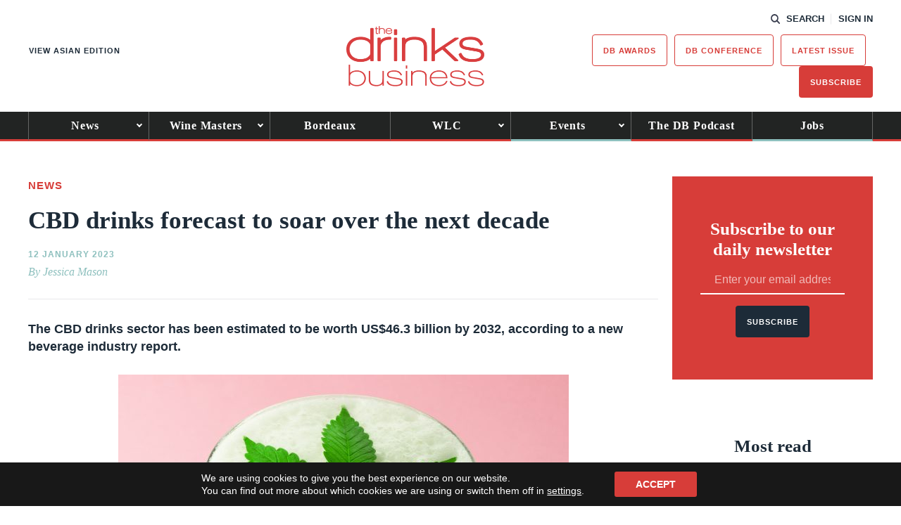

--- FILE ---
content_type: text/html; charset=utf-8
request_url: https://www.google.com/recaptcha/api2/anchor?ar=1&k=6LcNl5UaAAAAAE6465lItaDND0DDdoH5EmxPw6EK&co=aHR0cHM6Ly93d3cudGhlZHJpbmtzYnVzaW5lc3MuY29tOjQ0Mw..&hl=en&v=PoyoqOPhxBO7pBk68S4YbpHZ&size=normal&anchor-ms=20000&execute-ms=30000&cb=x88whslbpxcz
body_size: 49654
content:
<!DOCTYPE HTML><html dir="ltr" lang="en"><head><meta http-equiv="Content-Type" content="text/html; charset=UTF-8">
<meta http-equiv="X-UA-Compatible" content="IE=edge">
<title>reCAPTCHA</title>
<style type="text/css">
/* cyrillic-ext */
@font-face {
  font-family: 'Roboto';
  font-style: normal;
  font-weight: 400;
  font-stretch: 100%;
  src: url(//fonts.gstatic.com/s/roboto/v48/KFO7CnqEu92Fr1ME7kSn66aGLdTylUAMa3GUBHMdazTgWw.woff2) format('woff2');
  unicode-range: U+0460-052F, U+1C80-1C8A, U+20B4, U+2DE0-2DFF, U+A640-A69F, U+FE2E-FE2F;
}
/* cyrillic */
@font-face {
  font-family: 'Roboto';
  font-style: normal;
  font-weight: 400;
  font-stretch: 100%;
  src: url(//fonts.gstatic.com/s/roboto/v48/KFO7CnqEu92Fr1ME7kSn66aGLdTylUAMa3iUBHMdazTgWw.woff2) format('woff2');
  unicode-range: U+0301, U+0400-045F, U+0490-0491, U+04B0-04B1, U+2116;
}
/* greek-ext */
@font-face {
  font-family: 'Roboto';
  font-style: normal;
  font-weight: 400;
  font-stretch: 100%;
  src: url(//fonts.gstatic.com/s/roboto/v48/KFO7CnqEu92Fr1ME7kSn66aGLdTylUAMa3CUBHMdazTgWw.woff2) format('woff2');
  unicode-range: U+1F00-1FFF;
}
/* greek */
@font-face {
  font-family: 'Roboto';
  font-style: normal;
  font-weight: 400;
  font-stretch: 100%;
  src: url(//fonts.gstatic.com/s/roboto/v48/KFO7CnqEu92Fr1ME7kSn66aGLdTylUAMa3-UBHMdazTgWw.woff2) format('woff2');
  unicode-range: U+0370-0377, U+037A-037F, U+0384-038A, U+038C, U+038E-03A1, U+03A3-03FF;
}
/* math */
@font-face {
  font-family: 'Roboto';
  font-style: normal;
  font-weight: 400;
  font-stretch: 100%;
  src: url(//fonts.gstatic.com/s/roboto/v48/KFO7CnqEu92Fr1ME7kSn66aGLdTylUAMawCUBHMdazTgWw.woff2) format('woff2');
  unicode-range: U+0302-0303, U+0305, U+0307-0308, U+0310, U+0312, U+0315, U+031A, U+0326-0327, U+032C, U+032F-0330, U+0332-0333, U+0338, U+033A, U+0346, U+034D, U+0391-03A1, U+03A3-03A9, U+03B1-03C9, U+03D1, U+03D5-03D6, U+03F0-03F1, U+03F4-03F5, U+2016-2017, U+2034-2038, U+203C, U+2040, U+2043, U+2047, U+2050, U+2057, U+205F, U+2070-2071, U+2074-208E, U+2090-209C, U+20D0-20DC, U+20E1, U+20E5-20EF, U+2100-2112, U+2114-2115, U+2117-2121, U+2123-214F, U+2190, U+2192, U+2194-21AE, U+21B0-21E5, U+21F1-21F2, U+21F4-2211, U+2213-2214, U+2216-22FF, U+2308-230B, U+2310, U+2319, U+231C-2321, U+2336-237A, U+237C, U+2395, U+239B-23B7, U+23D0, U+23DC-23E1, U+2474-2475, U+25AF, U+25B3, U+25B7, U+25BD, U+25C1, U+25CA, U+25CC, U+25FB, U+266D-266F, U+27C0-27FF, U+2900-2AFF, U+2B0E-2B11, U+2B30-2B4C, U+2BFE, U+3030, U+FF5B, U+FF5D, U+1D400-1D7FF, U+1EE00-1EEFF;
}
/* symbols */
@font-face {
  font-family: 'Roboto';
  font-style: normal;
  font-weight: 400;
  font-stretch: 100%;
  src: url(//fonts.gstatic.com/s/roboto/v48/KFO7CnqEu92Fr1ME7kSn66aGLdTylUAMaxKUBHMdazTgWw.woff2) format('woff2');
  unicode-range: U+0001-000C, U+000E-001F, U+007F-009F, U+20DD-20E0, U+20E2-20E4, U+2150-218F, U+2190, U+2192, U+2194-2199, U+21AF, U+21E6-21F0, U+21F3, U+2218-2219, U+2299, U+22C4-22C6, U+2300-243F, U+2440-244A, U+2460-24FF, U+25A0-27BF, U+2800-28FF, U+2921-2922, U+2981, U+29BF, U+29EB, U+2B00-2BFF, U+4DC0-4DFF, U+FFF9-FFFB, U+10140-1018E, U+10190-1019C, U+101A0, U+101D0-101FD, U+102E0-102FB, U+10E60-10E7E, U+1D2C0-1D2D3, U+1D2E0-1D37F, U+1F000-1F0FF, U+1F100-1F1AD, U+1F1E6-1F1FF, U+1F30D-1F30F, U+1F315, U+1F31C, U+1F31E, U+1F320-1F32C, U+1F336, U+1F378, U+1F37D, U+1F382, U+1F393-1F39F, U+1F3A7-1F3A8, U+1F3AC-1F3AF, U+1F3C2, U+1F3C4-1F3C6, U+1F3CA-1F3CE, U+1F3D4-1F3E0, U+1F3ED, U+1F3F1-1F3F3, U+1F3F5-1F3F7, U+1F408, U+1F415, U+1F41F, U+1F426, U+1F43F, U+1F441-1F442, U+1F444, U+1F446-1F449, U+1F44C-1F44E, U+1F453, U+1F46A, U+1F47D, U+1F4A3, U+1F4B0, U+1F4B3, U+1F4B9, U+1F4BB, U+1F4BF, U+1F4C8-1F4CB, U+1F4D6, U+1F4DA, U+1F4DF, U+1F4E3-1F4E6, U+1F4EA-1F4ED, U+1F4F7, U+1F4F9-1F4FB, U+1F4FD-1F4FE, U+1F503, U+1F507-1F50B, U+1F50D, U+1F512-1F513, U+1F53E-1F54A, U+1F54F-1F5FA, U+1F610, U+1F650-1F67F, U+1F687, U+1F68D, U+1F691, U+1F694, U+1F698, U+1F6AD, U+1F6B2, U+1F6B9-1F6BA, U+1F6BC, U+1F6C6-1F6CF, U+1F6D3-1F6D7, U+1F6E0-1F6EA, U+1F6F0-1F6F3, U+1F6F7-1F6FC, U+1F700-1F7FF, U+1F800-1F80B, U+1F810-1F847, U+1F850-1F859, U+1F860-1F887, U+1F890-1F8AD, U+1F8B0-1F8BB, U+1F8C0-1F8C1, U+1F900-1F90B, U+1F93B, U+1F946, U+1F984, U+1F996, U+1F9E9, U+1FA00-1FA6F, U+1FA70-1FA7C, U+1FA80-1FA89, U+1FA8F-1FAC6, U+1FACE-1FADC, U+1FADF-1FAE9, U+1FAF0-1FAF8, U+1FB00-1FBFF;
}
/* vietnamese */
@font-face {
  font-family: 'Roboto';
  font-style: normal;
  font-weight: 400;
  font-stretch: 100%;
  src: url(//fonts.gstatic.com/s/roboto/v48/KFO7CnqEu92Fr1ME7kSn66aGLdTylUAMa3OUBHMdazTgWw.woff2) format('woff2');
  unicode-range: U+0102-0103, U+0110-0111, U+0128-0129, U+0168-0169, U+01A0-01A1, U+01AF-01B0, U+0300-0301, U+0303-0304, U+0308-0309, U+0323, U+0329, U+1EA0-1EF9, U+20AB;
}
/* latin-ext */
@font-face {
  font-family: 'Roboto';
  font-style: normal;
  font-weight: 400;
  font-stretch: 100%;
  src: url(//fonts.gstatic.com/s/roboto/v48/KFO7CnqEu92Fr1ME7kSn66aGLdTylUAMa3KUBHMdazTgWw.woff2) format('woff2');
  unicode-range: U+0100-02BA, U+02BD-02C5, U+02C7-02CC, U+02CE-02D7, U+02DD-02FF, U+0304, U+0308, U+0329, U+1D00-1DBF, U+1E00-1E9F, U+1EF2-1EFF, U+2020, U+20A0-20AB, U+20AD-20C0, U+2113, U+2C60-2C7F, U+A720-A7FF;
}
/* latin */
@font-face {
  font-family: 'Roboto';
  font-style: normal;
  font-weight: 400;
  font-stretch: 100%;
  src: url(//fonts.gstatic.com/s/roboto/v48/KFO7CnqEu92Fr1ME7kSn66aGLdTylUAMa3yUBHMdazQ.woff2) format('woff2');
  unicode-range: U+0000-00FF, U+0131, U+0152-0153, U+02BB-02BC, U+02C6, U+02DA, U+02DC, U+0304, U+0308, U+0329, U+2000-206F, U+20AC, U+2122, U+2191, U+2193, U+2212, U+2215, U+FEFF, U+FFFD;
}
/* cyrillic-ext */
@font-face {
  font-family: 'Roboto';
  font-style: normal;
  font-weight: 500;
  font-stretch: 100%;
  src: url(//fonts.gstatic.com/s/roboto/v48/KFO7CnqEu92Fr1ME7kSn66aGLdTylUAMa3GUBHMdazTgWw.woff2) format('woff2');
  unicode-range: U+0460-052F, U+1C80-1C8A, U+20B4, U+2DE0-2DFF, U+A640-A69F, U+FE2E-FE2F;
}
/* cyrillic */
@font-face {
  font-family: 'Roboto';
  font-style: normal;
  font-weight: 500;
  font-stretch: 100%;
  src: url(//fonts.gstatic.com/s/roboto/v48/KFO7CnqEu92Fr1ME7kSn66aGLdTylUAMa3iUBHMdazTgWw.woff2) format('woff2');
  unicode-range: U+0301, U+0400-045F, U+0490-0491, U+04B0-04B1, U+2116;
}
/* greek-ext */
@font-face {
  font-family: 'Roboto';
  font-style: normal;
  font-weight: 500;
  font-stretch: 100%;
  src: url(//fonts.gstatic.com/s/roboto/v48/KFO7CnqEu92Fr1ME7kSn66aGLdTylUAMa3CUBHMdazTgWw.woff2) format('woff2');
  unicode-range: U+1F00-1FFF;
}
/* greek */
@font-face {
  font-family: 'Roboto';
  font-style: normal;
  font-weight: 500;
  font-stretch: 100%;
  src: url(//fonts.gstatic.com/s/roboto/v48/KFO7CnqEu92Fr1ME7kSn66aGLdTylUAMa3-UBHMdazTgWw.woff2) format('woff2');
  unicode-range: U+0370-0377, U+037A-037F, U+0384-038A, U+038C, U+038E-03A1, U+03A3-03FF;
}
/* math */
@font-face {
  font-family: 'Roboto';
  font-style: normal;
  font-weight: 500;
  font-stretch: 100%;
  src: url(//fonts.gstatic.com/s/roboto/v48/KFO7CnqEu92Fr1ME7kSn66aGLdTylUAMawCUBHMdazTgWw.woff2) format('woff2');
  unicode-range: U+0302-0303, U+0305, U+0307-0308, U+0310, U+0312, U+0315, U+031A, U+0326-0327, U+032C, U+032F-0330, U+0332-0333, U+0338, U+033A, U+0346, U+034D, U+0391-03A1, U+03A3-03A9, U+03B1-03C9, U+03D1, U+03D5-03D6, U+03F0-03F1, U+03F4-03F5, U+2016-2017, U+2034-2038, U+203C, U+2040, U+2043, U+2047, U+2050, U+2057, U+205F, U+2070-2071, U+2074-208E, U+2090-209C, U+20D0-20DC, U+20E1, U+20E5-20EF, U+2100-2112, U+2114-2115, U+2117-2121, U+2123-214F, U+2190, U+2192, U+2194-21AE, U+21B0-21E5, U+21F1-21F2, U+21F4-2211, U+2213-2214, U+2216-22FF, U+2308-230B, U+2310, U+2319, U+231C-2321, U+2336-237A, U+237C, U+2395, U+239B-23B7, U+23D0, U+23DC-23E1, U+2474-2475, U+25AF, U+25B3, U+25B7, U+25BD, U+25C1, U+25CA, U+25CC, U+25FB, U+266D-266F, U+27C0-27FF, U+2900-2AFF, U+2B0E-2B11, U+2B30-2B4C, U+2BFE, U+3030, U+FF5B, U+FF5D, U+1D400-1D7FF, U+1EE00-1EEFF;
}
/* symbols */
@font-face {
  font-family: 'Roboto';
  font-style: normal;
  font-weight: 500;
  font-stretch: 100%;
  src: url(//fonts.gstatic.com/s/roboto/v48/KFO7CnqEu92Fr1ME7kSn66aGLdTylUAMaxKUBHMdazTgWw.woff2) format('woff2');
  unicode-range: U+0001-000C, U+000E-001F, U+007F-009F, U+20DD-20E0, U+20E2-20E4, U+2150-218F, U+2190, U+2192, U+2194-2199, U+21AF, U+21E6-21F0, U+21F3, U+2218-2219, U+2299, U+22C4-22C6, U+2300-243F, U+2440-244A, U+2460-24FF, U+25A0-27BF, U+2800-28FF, U+2921-2922, U+2981, U+29BF, U+29EB, U+2B00-2BFF, U+4DC0-4DFF, U+FFF9-FFFB, U+10140-1018E, U+10190-1019C, U+101A0, U+101D0-101FD, U+102E0-102FB, U+10E60-10E7E, U+1D2C0-1D2D3, U+1D2E0-1D37F, U+1F000-1F0FF, U+1F100-1F1AD, U+1F1E6-1F1FF, U+1F30D-1F30F, U+1F315, U+1F31C, U+1F31E, U+1F320-1F32C, U+1F336, U+1F378, U+1F37D, U+1F382, U+1F393-1F39F, U+1F3A7-1F3A8, U+1F3AC-1F3AF, U+1F3C2, U+1F3C4-1F3C6, U+1F3CA-1F3CE, U+1F3D4-1F3E0, U+1F3ED, U+1F3F1-1F3F3, U+1F3F5-1F3F7, U+1F408, U+1F415, U+1F41F, U+1F426, U+1F43F, U+1F441-1F442, U+1F444, U+1F446-1F449, U+1F44C-1F44E, U+1F453, U+1F46A, U+1F47D, U+1F4A3, U+1F4B0, U+1F4B3, U+1F4B9, U+1F4BB, U+1F4BF, U+1F4C8-1F4CB, U+1F4D6, U+1F4DA, U+1F4DF, U+1F4E3-1F4E6, U+1F4EA-1F4ED, U+1F4F7, U+1F4F9-1F4FB, U+1F4FD-1F4FE, U+1F503, U+1F507-1F50B, U+1F50D, U+1F512-1F513, U+1F53E-1F54A, U+1F54F-1F5FA, U+1F610, U+1F650-1F67F, U+1F687, U+1F68D, U+1F691, U+1F694, U+1F698, U+1F6AD, U+1F6B2, U+1F6B9-1F6BA, U+1F6BC, U+1F6C6-1F6CF, U+1F6D3-1F6D7, U+1F6E0-1F6EA, U+1F6F0-1F6F3, U+1F6F7-1F6FC, U+1F700-1F7FF, U+1F800-1F80B, U+1F810-1F847, U+1F850-1F859, U+1F860-1F887, U+1F890-1F8AD, U+1F8B0-1F8BB, U+1F8C0-1F8C1, U+1F900-1F90B, U+1F93B, U+1F946, U+1F984, U+1F996, U+1F9E9, U+1FA00-1FA6F, U+1FA70-1FA7C, U+1FA80-1FA89, U+1FA8F-1FAC6, U+1FACE-1FADC, U+1FADF-1FAE9, U+1FAF0-1FAF8, U+1FB00-1FBFF;
}
/* vietnamese */
@font-face {
  font-family: 'Roboto';
  font-style: normal;
  font-weight: 500;
  font-stretch: 100%;
  src: url(//fonts.gstatic.com/s/roboto/v48/KFO7CnqEu92Fr1ME7kSn66aGLdTylUAMa3OUBHMdazTgWw.woff2) format('woff2');
  unicode-range: U+0102-0103, U+0110-0111, U+0128-0129, U+0168-0169, U+01A0-01A1, U+01AF-01B0, U+0300-0301, U+0303-0304, U+0308-0309, U+0323, U+0329, U+1EA0-1EF9, U+20AB;
}
/* latin-ext */
@font-face {
  font-family: 'Roboto';
  font-style: normal;
  font-weight: 500;
  font-stretch: 100%;
  src: url(//fonts.gstatic.com/s/roboto/v48/KFO7CnqEu92Fr1ME7kSn66aGLdTylUAMa3KUBHMdazTgWw.woff2) format('woff2');
  unicode-range: U+0100-02BA, U+02BD-02C5, U+02C7-02CC, U+02CE-02D7, U+02DD-02FF, U+0304, U+0308, U+0329, U+1D00-1DBF, U+1E00-1E9F, U+1EF2-1EFF, U+2020, U+20A0-20AB, U+20AD-20C0, U+2113, U+2C60-2C7F, U+A720-A7FF;
}
/* latin */
@font-face {
  font-family: 'Roboto';
  font-style: normal;
  font-weight: 500;
  font-stretch: 100%;
  src: url(//fonts.gstatic.com/s/roboto/v48/KFO7CnqEu92Fr1ME7kSn66aGLdTylUAMa3yUBHMdazQ.woff2) format('woff2');
  unicode-range: U+0000-00FF, U+0131, U+0152-0153, U+02BB-02BC, U+02C6, U+02DA, U+02DC, U+0304, U+0308, U+0329, U+2000-206F, U+20AC, U+2122, U+2191, U+2193, U+2212, U+2215, U+FEFF, U+FFFD;
}
/* cyrillic-ext */
@font-face {
  font-family: 'Roboto';
  font-style: normal;
  font-weight: 900;
  font-stretch: 100%;
  src: url(//fonts.gstatic.com/s/roboto/v48/KFO7CnqEu92Fr1ME7kSn66aGLdTylUAMa3GUBHMdazTgWw.woff2) format('woff2');
  unicode-range: U+0460-052F, U+1C80-1C8A, U+20B4, U+2DE0-2DFF, U+A640-A69F, U+FE2E-FE2F;
}
/* cyrillic */
@font-face {
  font-family: 'Roboto';
  font-style: normal;
  font-weight: 900;
  font-stretch: 100%;
  src: url(//fonts.gstatic.com/s/roboto/v48/KFO7CnqEu92Fr1ME7kSn66aGLdTylUAMa3iUBHMdazTgWw.woff2) format('woff2');
  unicode-range: U+0301, U+0400-045F, U+0490-0491, U+04B0-04B1, U+2116;
}
/* greek-ext */
@font-face {
  font-family: 'Roboto';
  font-style: normal;
  font-weight: 900;
  font-stretch: 100%;
  src: url(//fonts.gstatic.com/s/roboto/v48/KFO7CnqEu92Fr1ME7kSn66aGLdTylUAMa3CUBHMdazTgWw.woff2) format('woff2');
  unicode-range: U+1F00-1FFF;
}
/* greek */
@font-face {
  font-family: 'Roboto';
  font-style: normal;
  font-weight: 900;
  font-stretch: 100%;
  src: url(//fonts.gstatic.com/s/roboto/v48/KFO7CnqEu92Fr1ME7kSn66aGLdTylUAMa3-UBHMdazTgWw.woff2) format('woff2');
  unicode-range: U+0370-0377, U+037A-037F, U+0384-038A, U+038C, U+038E-03A1, U+03A3-03FF;
}
/* math */
@font-face {
  font-family: 'Roboto';
  font-style: normal;
  font-weight: 900;
  font-stretch: 100%;
  src: url(//fonts.gstatic.com/s/roboto/v48/KFO7CnqEu92Fr1ME7kSn66aGLdTylUAMawCUBHMdazTgWw.woff2) format('woff2');
  unicode-range: U+0302-0303, U+0305, U+0307-0308, U+0310, U+0312, U+0315, U+031A, U+0326-0327, U+032C, U+032F-0330, U+0332-0333, U+0338, U+033A, U+0346, U+034D, U+0391-03A1, U+03A3-03A9, U+03B1-03C9, U+03D1, U+03D5-03D6, U+03F0-03F1, U+03F4-03F5, U+2016-2017, U+2034-2038, U+203C, U+2040, U+2043, U+2047, U+2050, U+2057, U+205F, U+2070-2071, U+2074-208E, U+2090-209C, U+20D0-20DC, U+20E1, U+20E5-20EF, U+2100-2112, U+2114-2115, U+2117-2121, U+2123-214F, U+2190, U+2192, U+2194-21AE, U+21B0-21E5, U+21F1-21F2, U+21F4-2211, U+2213-2214, U+2216-22FF, U+2308-230B, U+2310, U+2319, U+231C-2321, U+2336-237A, U+237C, U+2395, U+239B-23B7, U+23D0, U+23DC-23E1, U+2474-2475, U+25AF, U+25B3, U+25B7, U+25BD, U+25C1, U+25CA, U+25CC, U+25FB, U+266D-266F, U+27C0-27FF, U+2900-2AFF, U+2B0E-2B11, U+2B30-2B4C, U+2BFE, U+3030, U+FF5B, U+FF5D, U+1D400-1D7FF, U+1EE00-1EEFF;
}
/* symbols */
@font-face {
  font-family: 'Roboto';
  font-style: normal;
  font-weight: 900;
  font-stretch: 100%;
  src: url(//fonts.gstatic.com/s/roboto/v48/KFO7CnqEu92Fr1ME7kSn66aGLdTylUAMaxKUBHMdazTgWw.woff2) format('woff2');
  unicode-range: U+0001-000C, U+000E-001F, U+007F-009F, U+20DD-20E0, U+20E2-20E4, U+2150-218F, U+2190, U+2192, U+2194-2199, U+21AF, U+21E6-21F0, U+21F3, U+2218-2219, U+2299, U+22C4-22C6, U+2300-243F, U+2440-244A, U+2460-24FF, U+25A0-27BF, U+2800-28FF, U+2921-2922, U+2981, U+29BF, U+29EB, U+2B00-2BFF, U+4DC0-4DFF, U+FFF9-FFFB, U+10140-1018E, U+10190-1019C, U+101A0, U+101D0-101FD, U+102E0-102FB, U+10E60-10E7E, U+1D2C0-1D2D3, U+1D2E0-1D37F, U+1F000-1F0FF, U+1F100-1F1AD, U+1F1E6-1F1FF, U+1F30D-1F30F, U+1F315, U+1F31C, U+1F31E, U+1F320-1F32C, U+1F336, U+1F378, U+1F37D, U+1F382, U+1F393-1F39F, U+1F3A7-1F3A8, U+1F3AC-1F3AF, U+1F3C2, U+1F3C4-1F3C6, U+1F3CA-1F3CE, U+1F3D4-1F3E0, U+1F3ED, U+1F3F1-1F3F3, U+1F3F5-1F3F7, U+1F408, U+1F415, U+1F41F, U+1F426, U+1F43F, U+1F441-1F442, U+1F444, U+1F446-1F449, U+1F44C-1F44E, U+1F453, U+1F46A, U+1F47D, U+1F4A3, U+1F4B0, U+1F4B3, U+1F4B9, U+1F4BB, U+1F4BF, U+1F4C8-1F4CB, U+1F4D6, U+1F4DA, U+1F4DF, U+1F4E3-1F4E6, U+1F4EA-1F4ED, U+1F4F7, U+1F4F9-1F4FB, U+1F4FD-1F4FE, U+1F503, U+1F507-1F50B, U+1F50D, U+1F512-1F513, U+1F53E-1F54A, U+1F54F-1F5FA, U+1F610, U+1F650-1F67F, U+1F687, U+1F68D, U+1F691, U+1F694, U+1F698, U+1F6AD, U+1F6B2, U+1F6B9-1F6BA, U+1F6BC, U+1F6C6-1F6CF, U+1F6D3-1F6D7, U+1F6E0-1F6EA, U+1F6F0-1F6F3, U+1F6F7-1F6FC, U+1F700-1F7FF, U+1F800-1F80B, U+1F810-1F847, U+1F850-1F859, U+1F860-1F887, U+1F890-1F8AD, U+1F8B0-1F8BB, U+1F8C0-1F8C1, U+1F900-1F90B, U+1F93B, U+1F946, U+1F984, U+1F996, U+1F9E9, U+1FA00-1FA6F, U+1FA70-1FA7C, U+1FA80-1FA89, U+1FA8F-1FAC6, U+1FACE-1FADC, U+1FADF-1FAE9, U+1FAF0-1FAF8, U+1FB00-1FBFF;
}
/* vietnamese */
@font-face {
  font-family: 'Roboto';
  font-style: normal;
  font-weight: 900;
  font-stretch: 100%;
  src: url(//fonts.gstatic.com/s/roboto/v48/KFO7CnqEu92Fr1ME7kSn66aGLdTylUAMa3OUBHMdazTgWw.woff2) format('woff2');
  unicode-range: U+0102-0103, U+0110-0111, U+0128-0129, U+0168-0169, U+01A0-01A1, U+01AF-01B0, U+0300-0301, U+0303-0304, U+0308-0309, U+0323, U+0329, U+1EA0-1EF9, U+20AB;
}
/* latin-ext */
@font-face {
  font-family: 'Roboto';
  font-style: normal;
  font-weight: 900;
  font-stretch: 100%;
  src: url(//fonts.gstatic.com/s/roboto/v48/KFO7CnqEu92Fr1ME7kSn66aGLdTylUAMa3KUBHMdazTgWw.woff2) format('woff2');
  unicode-range: U+0100-02BA, U+02BD-02C5, U+02C7-02CC, U+02CE-02D7, U+02DD-02FF, U+0304, U+0308, U+0329, U+1D00-1DBF, U+1E00-1E9F, U+1EF2-1EFF, U+2020, U+20A0-20AB, U+20AD-20C0, U+2113, U+2C60-2C7F, U+A720-A7FF;
}
/* latin */
@font-face {
  font-family: 'Roboto';
  font-style: normal;
  font-weight: 900;
  font-stretch: 100%;
  src: url(//fonts.gstatic.com/s/roboto/v48/KFO7CnqEu92Fr1ME7kSn66aGLdTylUAMa3yUBHMdazQ.woff2) format('woff2');
  unicode-range: U+0000-00FF, U+0131, U+0152-0153, U+02BB-02BC, U+02C6, U+02DA, U+02DC, U+0304, U+0308, U+0329, U+2000-206F, U+20AC, U+2122, U+2191, U+2193, U+2212, U+2215, U+FEFF, U+FFFD;
}

</style>
<link rel="stylesheet" type="text/css" href="https://www.gstatic.com/recaptcha/releases/PoyoqOPhxBO7pBk68S4YbpHZ/styles__ltr.css">
<script nonce="7oltCK_EBqxp7OPWqEhP1w" type="text/javascript">window['__recaptcha_api'] = 'https://www.google.com/recaptcha/api2/';</script>
<script type="text/javascript" src="https://www.gstatic.com/recaptcha/releases/PoyoqOPhxBO7pBk68S4YbpHZ/recaptcha__en.js" nonce="7oltCK_EBqxp7OPWqEhP1w">
      
    </script></head>
<body><div id="rc-anchor-alert" class="rc-anchor-alert"></div>
<input type="hidden" id="recaptcha-token" value="[base64]">
<script type="text/javascript" nonce="7oltCK_EBqxp7OPWqEhP1w">
      recaptcha.anchor.Main.init("[\x22ainput\x22,[\x22bgdata\x22,\x22\x22,\[base64]/[base64]/[base64]/bmV3IHJbeF0oY1swXSk6RT09Mj9uZXcgclt4XShjWzBdLGNbMV0pOkU9PTM/bmV3IHJbeF0oY1swXSxjWzFdLGNbMl0pOkU9PTQ/[base64]/[base64]/[base64]/[base64]/[base64]/[base64]/[base64]/[base64]\x22,\[base64]\\u003d\\u003d\x22,\x22w7xKw4zCqgrCssOYw6rCtMOjJsOLHMOVEcOXBMKxw5tZQsOhw5rDlVBfT8OICMKpeMODFcOdHQvCnMKCwqEqYCLCkS7Ds8O1w5PCmxoNwr1fwr/[base64]/CvcKde1wow6TCmsK4wrZBD8O3wqJxWDTCrH8sw4nCkMOsw67DvFkJSQ/CgFFRwqkDP8OCwoHCgxXDusOMw6EiwpAMw69mw7gewrvDtMOtw6XCrsOPPcK+w4dvw7PCpi4LYcOjDsKDw4bDtMKtwovDtsKVaMKkw5rCvyd/wod/wptseA/DvWzDigVscBkWw5tSA8OnPcKIw51WAsK1McOLaiYDw67CocKnw6PDkEPDrRHDin58w65OwpZwwqDCkSRBwrfChh87LcKFwrNIwr/CtcKTw6QywpIsBsKWQETDuG5JMcKiPCMqwr3Ci8O/[base64]/[base64]/CvsKMGMK3w7QCUgIQQ8KMOcOcw5PCkcKBwrVBUsKtW8Oqw6h7w5DDgMKlQFzCniscwqNHMlhtw4rDhybCgMOhWAJOwo0qTX3DrcOLwojDnsOYwqvCn8KMwoDDkBE4wqDCk0PCl8KAwrIyESXDpcOCwrDCi8KDw6RAwqHDkz4QVU7Cnx3Cj1Ejci/Dqg4awqXCqyAhMcOAKV1ldsKbwrfCkcKew4bDmBoHWsKKPcKAC8Osw7UXA8K1LMKfwoDDsWrCp8OuwroBw4XCjSM1MFbCosO9wr5eOUkvw4BPwq85acOPwovCqX8kw4ouBjrDnMKYw55kw7HDucKfZcKPSzJ0cRNuf8OFwp7CjsKEdyhUw5c3w6jDgsOHw70Dwq/Dvgghw4zCvGbCnnLCm8KKwqkmwpTCu8OlwpUlw6vDn8O3w4bChMOHc8O3OHrDg2EDwrrCscKGwqdZwrjDqcOLw5l5MGDDhMOsw74hwpFSwrLDqTVHw68xwpHDlBh3wpJ/[base64]/CtV3DjWQbFhXDgMODSkjCjDLDrcKREAfCnsK9w6rCoMO6AXxsBFJZJsKzw6YWGxHCpG1Sw4XDqANXwo0Bw4LDr8OmD8Oyw5fDg8KJXWzCosOJAcKLwp1CwojDmcKXEU/CmGU2w4XCllIfQ8O6eGkywpXCpsOqwo7Cj8KYWXPDuw0LI8K/P8KQQcOww7dPCxvDv8OUw5fDgcOowrfChMKnw5MtKsKkwrXDu8O8UBvCm8KgW8Opw4BQwrXCnsKgwoZXP8OVQ8KPwoEiwp3CisKdTnnDlsK8w77DjlUPwqUOacKMwpZXTF3DjsKcMFZnw6HCu2BMwp/DlHTCqzvDphLClCdcwpzDicKpwrnCj8OxwqEFaMOoS8OzQcKzBGfClsKVEQZcwozDtkRtwogMCR8uBlwEwq3CgMOswqjDmsKewopsw7c+Tx8rwqhIezfClcOow6/Dr8K7w5HDiS/Dq28mw7vCvcO4OsOkTCbDhHnDlmLCtMK/aCABZnrCqGPDgsKTwph1dC5ew6jDoxE+VnXChFPDvAQmeTbCoMKkecOUZDthwrNGScKfw6oyfVw+a8O4w7zCncK/[base64]/Dtiplw7rDn8KyVxPDqMKaw4wQC8OoDMKVwqbDp8O7JMOAawh3wphrE8OJdMOpw4zDlxw+wp1PJmUawoPCtMOEcMOXwq9bw4LDqcOKw5zDmA1AbMOzXsOefRTCu1zDrcOXwrDDqcKTwojDusOeA1hMwrxVYApIGcOhdn/[base64]/w4JUVkRrw6/Cs8KpwoPCgMKuCykqw68nwqpBCRNsRcK/Cz3Dv8OTwqzCm8KOwqLCkcOrwpLClmjCssOwOXHCpSoIMHFrwpnDjMOiGsKOIsK/[base64]/ChgQ7wpXDiF/DmcOTwo1pS0PCsiZGwpVPwpUqEsODRMOJwrYGw7hSw75Vwp1XfEzDsiPDnyDDolAiw47Dr8OpXMOgw4zDu8K/worDq8ORwqjCscKvw5jDk8OVCnN+V0h/worCig9DWMKtJ8KkDsK3woI3wojDjCVhwoEswo1fwrowY04Nw6cOXVQPAsKXD8OqOS8Pw7LDs8Oqw57DqQ8NWMOMUjbChMOHD8KFdA3CocKcwq4JJ8O7YcKFw5ALPMO8X8KwwrIww6hjwpLDqMOkwq/[base64]/DgcOZAcKmf8KnC8OewqMjwqcaeHxFNFxHw4Imw64wwqdnWxLDl8OsX8K6w5UYwqnCtMK5wqnCnjJLw6bCocOhIMKMwq3CjcKqT1PCsV3DqMKMwpTDnMK+X8OdOgzClcK7w53DrF3CgsOgbQvCvsKXax02w7IRw4TDim7DrE3DkcKww48dO17Drn/DqsK/Z8KAVMOqVsOGbDHDtEFvwp4AV8OBFEN0fBAYwpnCrcKAGmfCnsOIw53DvsOyeXI9YxTDrMKySMOABgAFHB5HwpnCgkcqw6vDuMO6OC0ww5DCmcKGwo5Pw5cjw6fCh2hpw4FHOD9Pw6DDmcK+wojCs0vDpRFdUsKLOcO9wqzDpMOxw4cBNFddfi09T8ONScK/LcO0JVjDjsKmTMK9JMK8wobDm1jCtig2JWkhw4jDvsONMFPChcKEBB3Cv8O5aVrDkEzDgCjDlQPCvMK/[base64]/CrSl5wqfDkH11w5cUfMOQesKydQcgwp1VLMOkwrzClsKgNMOZBsKewrZJRVjCksKADsKucsKHGn4PwrBmw7d6WcOTwpvDscOvwoZeUcKEd2VYw5ArwpvDl2fDosKFwoEqw6bDlMOONsK4MsOJSh9ew713AxDDhMOFGUtOw4vCgcKLfcOrcznChU/Ci2cnTsOxTsOJC8OCUsOUUMOhAcKow5bCogPDrXjDusKoZ2LCjUrCvcK4XcO8woHDtsO6w454wrbCjWQTW17DrsKIw6DDsxzDvsKXwpszBMOhBMOtZ8KKw5V0w5jDrknDkVvCsl3DmATCgTfDp8Ojw6hZwr7CicKGwpxnwqkNwo9pwp8jw5XDpcKlXxbDqB/CtwDCu8ODZsODZcKBB8KdYcKFJcKmGVshYEvDh8K4AcOEw7BSPBAGO8ODwp57MsOtOMO6EMKawpTDkMO8wp4VZsKOMxzCtjHDgnXDsWvChGYewpZXdysLFsK7w7nDmibChXEsw5nCuhrCpMOOMcOEw7Bdwq3CvcOAw6U4wozCr8KRw7h1w71uwq/DtsOQw57CnSTDgDnCu8O4VRTCocKBTsOAwo/Csm7Do8Ktw6B3e8KOw4EZF8OHX8Kpwqo9NsOKw4PDlcO+HhjCrH/DsXQZwociV11AOzrDtibCtcOPBCJ/w4wcwo5Xw4jDq8Klw7UpB8Kaw7xkwroDwofCjh/DvFDCucK2w7vDqGzCgcOAwovCiC3CnMKwVsKJPyTDgG7Cp2HDhsO0EFtDwq/[base64]/CpnQHJ8KAfkLCh1LDrTEJH8O0w6TDlDxxXMODw7wTJMOaHxDCpsK6YcKaVsOnTXjCq8O5E8OBRX0KblfDnMKJAsOCwp1sBWtow4sYBsKmw7vDrcO3NsKFwrB4aUvDjBbCmFFLO8KkNMOgw4zDoDjDisKrKcOeDD3Ct8KFJWYXZjjCoS/[base64]/CosO6w4nDrMOQw4wHwpZ9RRYtd8Klw67DijjCjzNzXCjDr8O1cMODwpDDrMKvw6nCrsKUw4jCiytowrxeDcKZRsOaw7/[base64]/Dv8KCFjDCmxtWScK7wqTCuMKsEcKgOsOMK1/DgcOYwp3DqWXDs2pDa8KjwrjDk8Oww7BBwptew5XCnW3DqzZrJMOpwqrCiMKECDRkUMKSw6lPwozDmH/CpMK7aGcJw7ISwrdlQcKuaB4eQ8OJS8Otw5/CsQBMwp1DwqLDnUInwp4Hw43CvsK0dcKpw5TDsydAw6BIKxYIw7HCt8Khw6fCicKbZ3rCuX7DjMKPOxk+Ym/[base64]/[base64]/CuMKIOcKGwoXDohLDk8K7wrXCscKLwrHDrcOjwrTDk3XDs8O/w7wxXhdnwoPClMOIw4bDvA00GzLCtnlGWsKeLsO/w4/Ds8KswqNmwpREEMOGUxDCiTjDiH/[base64]/CqCXCgnFMwrLCtkfDoC7CnWJ+w61TTxNDP8KgU8KoajBXOxtDN8ONwo/DuizDpcOiw4jDi1DCqcOqwpYqXn/CrMKgE8KGfG4swol/wonCg8KXwo/CosKDw7psUcOgw59ydMOqHWZiZETDsXfDjhjDpMKBwoLCicKawojChytCPMO5GAjCssO0wpNEZGPDh3fCoG3DgsK1wqDDksOfw4g8KkfCuhzCpWJDUcKFwo/DkHbCllzCtT5bOsOxw6kMKXogCcKawqEYw43CqMOFw7txwr/DjT8zwrvChBHCmsKnwq0LU3vCp3DDulrCkknDvsOCw4MMwqHCnnYmF8KcRljDli9rNTzCnxXDtsOrw6HDp8Ovwp3DoQfCmEQrUcO9wr/Dl8OXfsKGw59/wpXDucK5woZTwrMMw6QPd8K7wocWf8OjwqsBw517ZMK2wqRQw4HDlAhYwoPDvsKKYHXCqmdjNQDDg8OpY8OTwpvDqcO/wpQNI3LDp8OKw6/DicKmXcKQKkXCuVlNw71Uw77CosK9wqXCuMKAfMKQw4Bhw6MCwpTChcOPQFduX1BAwotxwqYIwp/Cv8OGw7XDpQHDvEzDh8KSFSvCjcKRWcOpSMKZTMKWZiTDsMOiwqhiwoPCrWc0ES3CnsOVw7E1eMOAM2XCvUHDom8Qw4JiVD0VwodtSsOgIVbDrCbCpsOgwqlTwpg/[base64]/DpcOdXUAdw7rChn7CuMOmeRfDhcOPAsKUwq3CuBbCqcOtF8OJM1/Dold/w7DDqcKXcMKPwoHCisOwwoTDly0xwp3CgSMvw6ZYwoNiw5fCuMOLNT3DtmBLQA0rdTtDHcOMwrEjKMKww7dow4vDocKEAMO6w69+Nw0dw71nEQtIw5oQPcOMRS0twr/DjsKfwrNvZcOmXMKjw5/Dm8Khw7J0wqPDiMK5GsK7wqTDokbDgRITAsOiERrCoVXCi0E9WCvDp8KIw7QmwplxD8KAEgjCncOSwpzDh8OyeG7DkcO7wrtSwqheHHBAOcODajxswq/CocOPSQoqSlBkGMK9ZsOdMi/CijcfW8K2OMOGYHklw7vDm8KTMMKHw5lZZB3DlUl3PBnDusO0wr3DhSvCuFrDjmvCr8KuSDlPDcORbS8ywosBwrDDosO4B8ODacK+AgYJwpjCrVwgBsK+w7TCtMK8LsKYw7DDiMKNRmgINcOZAcKDwpjCvXLDh8KgcG/[base64]/Dr8OSB8OPO3QgwoDDuX3DqGPDh295w4ddbcO6wqrDmhQcw7FkwpULXsO1wpQcACrDuDnCj8K4wo1QK8KSw5BIw51nwrhQw7BXwr8tw7fCk8KOEG/ClHhyw4s3wqbDg37DnUh6w6ZEwrljw74uwoDDun0jaMKUYsOxw6PCl8OPw6t8wr/DpMOqwoPCo0Apwrhyw67DrSXCo1TDsljCjlzCj8O1w6vDvcKXRVphwp8gwofDoWDCjcKAwpTCgh0eAWTDpsOAZF8CIsKodQY2wqDDgD/[base64]/CrsOPJMKCw5ZoZWDChcODwp7DlSQbUj7DmcOBfsKjwp7CgC9Ewq0YwoHCu8OkLsOzw4fCtGjCljFew5DDrTp2wr3DkMKZwoDCi8K8ZMOawp/ChU7CpnfCj3dxw4DDkXPCkMKiHXobccO9w5vChXxjJCzDhMOhFMK6woTDlzXDtcOxHsOyOkhGY8OiUcOeQic5TsOIc8K9wpzChMKJw5rDiCJ9w45Yw4nDt8OVLsKxVMKHEsOAOcOFecKpw7XCp2LClTPDm3BjPsKHw4HCncKkwoXDpMK4X8O6wp3DuX48Ji7CgQ/[base64]/w5kvwpDCjFNHw61Lw4fCrU3Dl8O8RMOywoHDuMKOecO6w400W8KtwpZJw7cBwqbDhcOQNHEWwrHDnsO9wqsRw7HCgy7CgMKkCiTDmAJ0wrPCkcOWw5R/w4JiSsK9Zh5VAnFDCcKdAcKUwrt4CQTDpsOsJ0HDp8OUw5HDs8Klw70dRcK5KcOsF8OQbUgKw54qEnzCs8KTw5tRw6YbeC5SwqPDow/DpcOEw5lwwqF3QsOKJcKvwowSw7EAwp3DgSnDv8KSKDNKwo7DtRTChmrCq2bDnVDDrx7CvcO4w7Vgd8OOWH1LOcKGfMKlBzh5HgfCqw/[base64]/RCfDpj8Iwpp+UTgfw6bDhi3CkVxIN2Ufw73Dvy5Gw7dew4thw7pEJcK+w4XDjX3DrsKUw73Cs8Oyw6ZmC8O1wpIEw5EAwoEnfcO6L8OQw63DncKVw5vDmWHChsOYw4fDocKgw49HYGQ9w6/Cmg7DpcKsemZSZMOwQStFw6DDoMOUwoDDkTt0wqQ9w5BAwp/Du8KuKmUDw7nDq8Odd8Ocw6VACzPCjcOhSSc7w5EhZcK9wrzCmCDCpnvDhsO1D1fDhsOHw4XDgsOhUEDCmcOjw6UmQx/Cj8KywpINwr/CoA0gE3nDhz/CpsKEXizCssKud3JBOsOKDcKGHMOAwpAfwqjCmjgpG8KLAsOqLMK3B8OtXznDt1DCqBfCgsKrPMOQEcKPw5ZZaMKkScO/wpYxwqI5WE0vYMKYR2/[base64]/[base64]/w47Dr8OWF0Zdw7xrGsOpw6zDiijDgMOXw7F6wqhRAcKZJcOcZCnDjcOTwoTDsmk+bmAew4QuTsKZwqbCqMOeWFV/[base64]/C3gxaztvRWzDhwnDoHXCqcKWwrHCinLDvcOWX8KQfsOyL2kzwrUUB1suwqYpwp7CgMOTwqN1UnzDucOgwpXCl03Ct8OqwqBEW8O+woEzXcODf2LCqApFw7AlSUbDsx3ClxvDrcKpMcKcVW/DosO6wqvDtUlbw6PCiMObwpbCmMOYWMKxPERcCMKpw4R1GA7Cl3DCvXvCrsOMJ11hwpdqPjFoXsK6wqHDqcOrTWTCpyIxZAMYfk/CgEgUHCbDsFzDshUkBUnDpcKBwqrDnsKsw4TCu2c+w73DucKrwpk2LcORe8Kdw4Y1w5Fiw5bCs8ODwrZ6PXZEasK4Wwgpw6ZMwrxnVidLc0rCt3DCrsKswrxlZgAfwoHCj8OFw4Utw5/CocOpwqUhacOIbEHDjjUhUVXDhnLCo8K/[base64]/[base64]/CuAvDnMO4fMK3JErDhg47wptPwrNHZcOSw7DCpz4twqRRNwwxwrnCsk3CiMK1YMOTwr/DqCwJDSjDpQQWdxfDvghMw4YmNMKewo1CRMKlwrlLwpwFHcKBIcKlw43Du8KNw4ogIGjDlVjClGsGbVwkw6IDworCrMKTw7gYQ8Opw6DDoy7CujHDrnvCk8KkwoJuw4/Di8OBasOKSMKWwrV4wp09NSXDksOSwpfCs8KmRUnDnMK/wp/DijRLw68fw4UTw55TP3F6w5jCgcKhcz1sw69VdD4BAMOQYMOLwpRLRn3DucK5fHHCsn8jFMO8OnHCssOEHcOhUmQ5W1TDl8OjR2VDw7TCjwXCucOpLy/DsMKeElo6w4l7wrc0w60uwplDGcOcLHnDiMK/FMOJK1NpwrrDuTDDj8OMw79Yw4wFUsOtw4hjw7p2wo7DusOvwqMWCnp/w5XCncK8csK3exXCkBNUwrnCpcKIw7EbECptw4TDq8OKcDpkwoPDnMKRU8Kvw6zDvFVaXRjCn8KXSsKhwpLCoCXCicOgwq/[base64]/DlcOGwpE5wpPDtljCrMOFH8OGYQVWBMOnc8KHCz7DuVTDoHlKRcK8wqHDkMKewrXDmVDDj8O1w4/DolXCtxpFw7kpw6ARw7lkw6jDhsKXw4bDj8OpwqsJaAYEBVTCvcOqwqQrVcOVTWY5wqA7w6LCosKUwo4fw7ZZwrbCj8OnwoLCgcOOw6gAJV/CuFvCth4vw50Ew7g/w7nDh0UWwo4BS8K7CsO1worCiiBzdsKlOMOhwrhhw59bw6Izw4vDpEcZwoxuMjFeKMOkfMOtwoPDsVxKVsObCzdWIzllEhEzw5HChMKow498w4JnajE7acKqw69rw55GwqzCowB/w5DCrG1fwobCoTI/Kwg1UQAuPyJyw55uXMKLTsOyAz7CpnfCp8Kmw4kWdAPDkmR1wpHCpcOQwrrDqcOUwoLDhMO9w5Zdw4PCiQXDgMKbUsObwpFPw69ew6NzOcOYTBDDoBxowp7CrMOnUgLCkxhGwqYQN8O5w4zCm1zCh8K6QjzDp8KSfXbDocO/HAbDmiTDo2J7T8OXwr59w7TDkijDsMOpwozDp8ObcMKHwrE1wonDpsKQw4UFw7jCrcO0WsOBw4kKQMODcBtiwqDCs8KLwpoHK1PDpUbClwwZRyBCw5bChMOjwo/CtMK9VMKIw77Dm34gcsKEwox+wp7CrsKPOg3CgsKaw7LCvQcvw4XCp0FUwq8jG8KKw4Y7JMOsE8Knc8OPf8O6wprClkTCqMOhTTUJM1DDrcKdbcKMHmIWQx0Vw4d/wqlJVsOjw4EgRx5ie8O8R8OVw6/Dgg/CjcO1wpnClRrDnRXDncKSH8OKwodcQ8KDX8KtSR/Di8OSw4DDtmBZwrvDhcKHXxzDssKDwpPCgy/DosKraU0Xw4wDBMKJwpI2w7vDvT/CgBEZZcKlwqYZJ8OpT1DCoCxvw7PCocOhDcKvwq3ClnbDuMOoPBLCsD3DvcOXKMOdUcO7wqjCvMKXD8Oiw7TCt8K/w6zDnRPDlcK1UFcOdhXDu2p9w71pwrkYwpTCp1l0csKVecKxUMOowrE7HMOgwoDCqcO0OATDpcOpw5oLKsKeYWl4wpEiI8OSSQo3DlsNw4M8RR9mQ8ORDcONYsOgwpHDl8Osw6Vqw6IWd8Krwo9ITFwQwrfCi1IQK8KqSnwMw6HDisKmw4E4w6XDhMKJIcKnwrXDhE/Cj8OrGcOcwqrDgUPCsTzCuMOFwrBDwoHDin/[base64]/DpC4rfW9Aw6PCi8O7VMKDw4M9FsKHwoJ1RjTDiBXCjjENw6tdw6/CmkLCjsOsw6TChQnCulPDrC5feMKwa8K0wq19b2TDvcKtEMOcwqPCilUMw6jDisKrXXJgwpYPZ8Kuw6FIw5DDoiLDvnbDm2nCnTs8w7lvMA7DrUjDkMK2w49ofTXDpcKQdB8Owp3Do8KQwpnDmgZPccKmw7VRwrw/HcOLDMO3QsK5w5g9EsOFJsKCCcO0wqbCqMKyWlEuUyNvCil8wrVEwovDhcKiT8OUTU/DqMKrZFoQY8OfCMO8wpvCtMOeSihyw4nCnCTDqU7CoMOOwqjDthFFw4QvCSHCnnzDpcKGwqNfDBYjYDvDpUHCvyPCo8KELMKDw4zClzMEwqXCjcK9Y8K5OcOXwpRiOMO7AWUvLsO+w4JeJQNPC8OYw7tdT0ZHw5bDkHIyw47DnMKPEMOqa3/DglshA07DlhtVX8K1eMKcDsOBw5PCrsK+CTF0RMKsIxfDmMOPwrRbTGwddsOKHTN0wpXCtMOYXMKAWsOSwqDCqMOzbMKnfcK/[base64]/DlcKBKMKAw5dqw5kFw6TCh8O8RMKyw4Ehw4dMUU/CssKsacKDwrfClsODwo9+wonCqcOcfVgxwrfDgsK+wqd4w47Dt8Opw6tCwoXClUbDr39/NRgDw4IbwrHDhm/CqhLCpUpJQ04gbsOkH8OowqrCiQLDsg3CncOGXlE9V8KmXSwfw489RHZ4wrU9wq3Do8KEwrbDi8KEY3dAw63Dk8Kyw6t/NcKPACDCuMOhw5g5woANThnDpMKlfDxydxzDiH/Cil8Rw5kVwp8bOcORwqAkQ8OTw78sW8O3w6gKBnsYDwxcwpDCtC0RJ07CriM6CMKXCwpoGRt2IDwiCMOqw5nCpsKkw6R8w6ImUMK5O8OdwrpfwqbDtcOdMwE3TCfDgMO1w4R/Q8Omwp/CmGJQw4LDgT/[base64]/w4XCnVACeXfCocKQw49FeMOJUldMA1gTwqo5wrPDuMOAw4vCu0Mrw4TCiMKRw53Cjj90TwFAw6jDkGd9wr1bCsK3RMO1chZ1w7DDtsOAUTlQaRnCrMORRw/Cu8OLdihjIigEw6BzcHHDqsKtR8Kswq9qwqfDhsK/RkzCvVJBdy4OLcKrw73DmkLCm8Onw7kTCGFvwodyIMKRacOwwo54GlAVXcKawqorBGp0OCnDn0zDusObFcKSw4Igw5BqVMK1w6UPKsOtwqgyA3fDtcKGXcKKw6nCn8OEworCrgrDrsOFw7t4HcODfMOAeR7CrR/CssK7NWTDo8KFHcKUM0rDrsOgPgUfwpfDnsK3BsKCJGTClnjDjsK+wojDvxoIImkJwo8uwp80w6rCjVDDj8KqwpHDpkcKRUdMwrRbG1QafmrDg8OmJsK7ZFNlKBDDtMKtAEbDhcKxf2XDtMO+OsKqwr05wpFZcj/CvMORwqTCgMOfwrrDusO4w4/Dh8OYwp3CnMKVbcOIRVbCk0HCmsOXG8OpwrMbTAxPFhjDuQ47VVXCgy4Qw6g3YHBzDcKAwrnDgsOVwqvDtGzDqVTCuldGXMOjSMK4wqtCHFrDng1uw4Z6wprDsjlrw7jCkS7DjiEORinDqTjDkjpzw7gES8KIHsKmC0TDpMOqwr/Ck8KNwqfDl8OwCMK1ZcO5wqNfwrvDvcK0wrQDwqDDnMKfKkHCixBswofDmTXDrHbCsMKBw6ArwoTCkzfCsT9EdsOmw5HCssKNFAjCq8KEwrMIw4bDlWHCqcOHL8ODwrrDs8O/wp0VNsKXBMKSw6DCuTzCtMKnw7zCkHDDkh40U8OeVsK6acK3w7gqwo/Dj3QoHsOLwp/ColQhG8O9wrPDq8OBL8KCw4PDmMKfw5p3e25rwpUKLsKGw4TDvz07wozDnkXCnzfDlMKQw783R8K3wqdMBA9vw53Dq1FODHQ3f8KRX8ORWlTCjlLClnUgQjk1w7DCoFQ8AcKrM8OFRBHDp1B4L8KXw71/VcOfw6YhUsK5wpHDkGEVcwxZNgpeA8OZw6LCvcKIaMK6wopQw7vCg2fCqRZfwozCiHrCscOFwo0/wqrCiUbCmH88wq8yw7XCqncAwpkrw6TCmFbCsSEMBEhjZAhawo/[base64]/[base64]/Co8Kaw798bcOkwrQBdcO6woRCwqZ7fsKWJX7DuXPCnMKaLjA3w54eIw7CqhNIwrvCksOUWsKhQ8OwOcK1w43CjsOGwpxbw4FBcAPDmhF/QnpHw6JjV8KTwocjwoXDtTI9D8OSJClpZMO6wofDgCpSwp0WKUvCtHfCuzbChTXDj8K3bsOmwrYNAGM0woF3wqthwqBAFU/DpsO8HQfDmQ4bEsK/wrrDpgpXdSzDnybDksORwps9woZbCj99ecKuw4FKw6Exw4hNdhk1YMOlwqdlwrLDmMOMCcOqYHlbLsOrMDlicBbDocOuOsOHNcO0QcKYw4jCo8OQw4w6w485wrjCpnFANW57woPClsKDwoVJw7ELcmMkw7/DiETDuMOsYR3Ci8OXw5LDpwzDrnLChMOsBsOfH8OcfMKlw6JSw5dfSVbCg8KHJcOqUwkJTcK4KcO2w4fCvMOMwoBjXlzCksOfw61vVsK2w77DtlTCjnV7wqYKw68kwq/[base64]/GcKcw6oTw4VVX2MNZRIkw6DDjkgSw67CljHDjHZLYh3CpcOAVxjCmsOJTsOewqQ9woTDgktFwrhBw7dQw6DDtcOAaUTDlMK6w63DuW/CgMOmw5XDj8KzaMKOw77Ctxc5K8OMw4V8BUQcwoTDhiLDsikCVWHCig7Cnnh1GMO+IC4XwpITw79zwobCmhnDjRTDj8ODZCsUacOrQifDr24WJXEqwp3DisO2LwtKS8KlZ8KQw4Qnw7TDmMOzw6VCEgA7BlZbO8OKbcKzecOjKU/[base64]/[base64]/wprCgDPDjD7Cn8OCwqHDpGnDj1wPGEo2w6QFI8OKCsKfw599w5sqwrvDusO/w6QLw43Di0EJw5YQWcOqDzrDiAJ0w6NDwqRZYjXDgVsewoAfM8OOwqYhPsOYwrlLw5UIbsKedSAbY8KxQMK/QmoFw4JZX1HDs8OQO8Kxw4rCiCzDlnnCqMOqw7TCm0Qqe8K7w6/[base64]/[base64]/CjxpGw53ChsOlwojCq2wawp9aNzHCsxV6wpXDj8KzIB/CmcONSC3CgUXCl8O+wqrCrsKMwp3DgcOfEkDCn8KvIAEuIMKGwojCgj8eYX4OLcKlGMKnYFXDknzCtMO/VyHChsKHa8O/[base64]/w70sw4EMw5PCsw53X8O5w5zDqMOkwp9Bwp/CpVPDlMO/ZcK/Ulg1L03CpsOjwoHDkcK5woTCqTPCg2AVw4pGWMK6w6vDpzXCtMKZdsKABTfDq8OcIRlwwrDCr8Oyf3DDhCEuwoDCjE8EDihhRmQ7wphFWW1dw6/CuVdrLmDCnFLDqMKkw7lnw6zDrcK0RMKDwoNPwpDCvxozwpXDnFjDihRBw74/w7xcRcKnTsO6aMKOwrNMw47ColViwrjCtDxzw5t0w4t9JsO4w7otBsORB8OfwpdtEsK4EDfCsEDCsMOZw4pgPMKgwonDlXjCpcKvf8OYZcKKwrwoVTtQwrpswqvCiMOnwo5aw4pfHlIvfjjCrcKpaMKjw6XCisK2w79PwqoJFsKeL3jCu8Kjwp/CqcOFwow+NMKbQQrCnsKzwpHDnnZnJsKdLTbDnFXCu8OpP0Qww54dPsO0worDmUx1F1JDwrjCuDDDvMOUw7/CuD/ChsOnKjrDqmUWwq9bw7DCpUnDqMOZwrHDmMKccR8GA8O+dXQww4/CqMK9ZD4yw6EUwrzDvMKOZlkVDsOIwqEaGcKBPBQOw4zDkMOgw4RtVsK+acK0wooMw55fS8O9w4MCw6fCmcOzFFHCq8Kaw4R/w5FXw4jCosKnG3dGO8OxM8KtNV/DvxjDm8KYwrYYw59LwoDColQIRVnClsKwworDlsK/w53CrwguOH0aw60HwqjCs2VfIHPDq1fDuMOFwoDDsmjCmsOOJ1rCjsKLaT7DpcOZw6EmVsOQw5jCnGDDo8OVM8KMXcOpwr/CklHCi8KBHcOYw77Dk1Riw4YOWsOiwrnDp0oZwoYwwonCqmTDlH8Mw5jDjDTDmTogTcKdZR3Dun5XCMOaNG0HW8KwTcKhYDHCoz3Dh8OlFkp3w6d6woBEKcK4w6bDt8KmWFXDk8ONw5BcwqwzwpwhBh/Cr8Ogw70Bw6LDoXjCrzHDpMOZBcKKdy18ezp5w7rDnTFpw4jDtcKEwpjDihpMdBTCn8KiLcKwwpR4WnojRcKVJMOtP3pETlPCoMOie24jwr8dwpN5E8Kjw53CqcO6E8OJwpkHSMOow7/CpV7DmjhZF2pVJ8OWw704w4xXQEAbwqfDpFPDj8OdIsOeQRzCkMK+w7ELw6kIQMOiBF7Dqw3Cn8Oswox6RMKCZ1tQw4TCosOWw5FEw5bDh8KBUsOgEkwMwpJDHy54wogqw6fCiz/DjXDChcOHwrvCocKSZhnCn8KXDUkXw4PChgBQwrk/[base64]/eg/CnC7ClnAFBy9AwqwNa8KdEgllw53CvzXDoVbCi8KgGcKDwrogc8O0wqHCnV7DhAQOw6zCp8KVdFkJwpzCoGszecKmJm/DhcOnEcOlwqkkwocnwqoYw4rDqBPCj8KVw5glw7bCrcKhw4pYUSzChSrCjcO0w4Jtw5nChn/Ch8O9wqDCp2Z1TMKOwrJVw5k4w5JCTnPDul11XifCmsODwqPCgEVnwqYkw7YkwqrCssObecKTGF/DssOcw4rDvcOJI8KOOAvDqChmZMO0D3B4wp7Djl7DjcKEw41GUUENw4YjwrHCj8O4woXClMK2w4g4fcOHw6Vuw5TDocOaEsO7wqdecgnCmjTCtsK6woDDsR9QwqtHB8OiwoPDpsKRXcOcw4Z/w6TClH8ERioTBl4NEGHCocOuwrhXdGjDn8OFbQjClmgVwqfDmsKhw53DgMKUHQ9cGQ52bAsYdk7CvsOcPTpZworDgw3Ds8OlEltqw5URw4hSwpvCq8OTw5NySWF6A8OxdjNpw7s/X8OdCBXClMKxw4JGwpLCo8O3Z8KcwprCqx3CqD0WwrzDosOAwpjDnk7Dr8KgwpnDp8ODVMK8Y8K+MsKxwovDhsKKEcKzw5nDmMO1wrohGSvDjGHCo0l3w5Y0KcOhwpMnDsOOw6d0dcOCGcK7wroaw78/XBbClMKxZgLDtgPDoBXCi8KxDsKAwrAMwoPDphxQHxYrw5dcw7UhcMO3bWvDowZIfGnDlMKdwp1/UsKKbcKhwoMFdMKnw6tGPyY/[base64]/DqBRrw4czwonCvHg2wptow53Cn8OVEy/CsR5/OcO+wqhJw5Qcw7/CjFrDv8Kjw6MiRVhpwph1w6dzwoAxPWkwwprCt8KOH8OSw6nCg3wJwqQeXTE3wpbCk8KYw6Nxw7HDngMvw67DjQxSZMOnbsOaw5LCvG9ywqzDihM/[base64]/DkywCwqofUk9vFVovCMKXXUU9w5Ulw7nCthQFShXClRLCoMK4ZXg7w4ogwq5xbMOmdEQhw5fDlcOewr00w7/CiiLDq8OpOU5mbDQPw6c6f8K7w4LDuhY/[base64]/OhjDk8ORw5lUwr4GGsOtw4pHX8Oxc3J+W8KXwpjDtjc4w4TChBPCvX7CjnPDmMO7wq8nw5LChynCvQ8fw6h/wpnCoMO5w7QGZFLCi8KdKmctEG9dw613FWjDpsOARMKyWFF0wog/wqZoNsOKTcOvw7XCkMKgwr7Dk31+Y8KYRCXCmn51VSkvwpUgb3YKF8KwG39KQ30TI3NEFTdqG8KoFwdewr3Cv1/DqsKlw4IVw7zDvUPDpX9wY8OOw57CgB0YD8KkKVDCmsO1w54ow5bCi3MRwojCi8Omw5HDs8OCHMKnwojDnUplEcOewqZtwpoHwpFgCExnAkIcPMKdwp/Dr8KVSsOpwqjDpHJSw7nCjWRMwrBcw6g/w74sfMOsOsOKwpwVasKUwrUvFTJIwrlwNHpPwqsGJcOtw6rDgRzDlcKYwpbCmjPCtQDCnMOkYcO9V8Kpwpwlwok7EMKuwrgPXMKSw6psw6vDkBPDhX5pZBPDhSIZDMOYwrfDl8OiRRrCs1liw48Ew5M2wr7CmhQJWk7DvcOPwpc6wr/Do8K0w4pgTVt+woHDosKpwr/[base64]/CjHbDn0bDvsK9w7YmwqJ0WMOBw4nCrj5ww4BROH02woJBESwCS11Uw4hzdcKOIcOaWl8gA8KPMx/Dr0nCliDCicK6w6/[base64]/DvcOGcEvChzPCpMKGN8OywprChW/Dl8OuEsOWK8ONSWhaw50hQcONBcOfLMKow4nDpSzDu8OBw4k3EMOfOkzDuk1bwoZNecOlKBVhQcO9wpF3A3bCtm7DiV3CqRzCi2hGwrMKw4zDpRLCiiQ7wopyw4DCrE/DvMO4CHLCjFXCtsO0wrvDo8KLNGXDksKCw5oiwp3Dh8K0w5nDs2cUCTMkw7sRw7oiESrCmUdXw6nCrcKuNDkCDcK1wo3Cgl5pwpdSU8KywpQ4AlLCk2/CgsOkTsKIS2wZE8KEwoYtwqzCoypSG1Y/CA5hworDlwgzw5Nuw5oYY2fCrcOwwrvCoFspXsKOTMKnwpVoYiNmw6tKAMKnXMOubHpzFw/[base64]/[base64]/[base64]/DrMK9wpbCv8Oawowzw50sZTXDvCbDpBPDrcO7w5bCgGALw78wTQExwqTDjjLDsSNCPHbDvzlvw5vDgh3DoMK5wrPCsSbCh8Orwrhvw4Qowo5pwo3Dv8Ouw4zCnxNoFANbajMkwoXChMOVwq7CjcK6w5vDlEfDszUHdiVdMsKKK1vCgTcBw4/CscKcb8OjwrJaN8KjwoLCncKww5MAw7/DpMOrw6/DncKYVsK6OT3CjsKRw5LCnibDojjCqsKIwr3DujxUwqYtw7BEwr/Dj8O8UAVbSyTDocKiDQLCt8Kew7/Cn0Mcw77CiFPDvsKCwpTCpVfCvBEZGFEKwpfDsU3Cjz5fE8O9wrokFRDDhhRPZsKvw5vDtGVSwo/[base64]/BUxWw6TDkyfCpFgiw5JHwrxLAx/DvcKxIQouJzUBw7zDijtfwpDDicKkeQDCvcOIw5PDkVTDlkPCgsKTwrTCt8K7w6sxPcOCwrrCikrCvXbCtFHCpTlHwrU0w6/DgRPDjEEIKcOcO8OswphIw79mSwfCqjZFwoFLGsO1GSV9w4opwoNEwoliw5bDgsOVw4TDqcKrwpIsw4how6vDg8KzegHCt8OTFcOIwrRRa8K/VBlow61aw5zDlcKGKw9/[base64]/ennDgVHCi8KlwrHCk8KAJsKKwrXCs8O5QT7Dm2jDuS3CjsKJL8Kcwq/DuMKMwrPDqsKBC2ZUwqBbw4bDmVNTwqfDpsOWw4w5w4QUwpXCpMKeUyXCrErDu8Ojw5www6NMOsKjwoDCkBLDlsO0w5vCgsOKPDTCrsOMw67DrnTCrsKUTTfCrF4/wpDDuMOvwrxkQcOnw63DkDtNw40mwqDCo8OaN8OPOivDksOWPH7CrkorwonDvBwRwppHw4kpf2/DokJWw5RIwrEVw5IhwpZ5wpdBCkPCl2/CncK+w4bCscKPw4NYw4xpwogTwoPCp8KWXjRMw5VhwrI7wpvDkQHDusKzJMKdB3rDgHR/UMKeQ3pqCcK1wpzDthbDkhEMw6Vww7PDjcKqwqA7QcKaw6hZw7BHDBEKw5U2A3wGw6/DkQ/DmcKZNMOyNcOELHQbTghUwq/CkcOUwrpjRMKkwqImwoQyw77CosO8ICJoCHzDisOZw5XCsXzCt8OWZMKwIMO8cyTDscKNMMORIsK/ZzLCljYLewPDssOMH8Kww4/[base64]/wpXCsxtuwrh8csKTfncFYcKbwqnDpz/CmzdLw6fClkLCvMK4w7fDjSrDqMOJwq/[base64]/woTCmMO4wrbCg8OXwojClcK9YTtLQcKEw44Xw7A9c2nDllzCuMK4wpnDisOjdsKewrvCocKIAWoFEA8OcMKyUcKEw77DsmDChjkhwpHCr8Kjwo/CmBLDq3zCmSnCnXTCv31Sw5Uuwp4gw4x5wo3Dnz8yw4lLw5TCv8OtdsKYw4sBWsOyw6zDhUnCu2J5b29VNcOkY0PCn8KNw5BgQQHDlMKFIcOSJgxswqd2bVM/GjA1woZ7aCAQwoY1w5F8YcOEwoJLTsKOwpTDilN1UMKAwqzCq8OEFcOofsOhV1PDuMKCwqEsw4FqwrF/QMK2w6xjw4fCu8KSP8KPCmnCosKYwoPDg8KRTcOGHMOYw4clwq0YT2MSwrLDjMOTwrDCtTPDmsODw556w4vDnkbCh1xbZcOWwrfDtCdUaUPCr0EfNMKeDMKdL8KjOVXDuBN/[base64]/DiiQaO8OUw6HDoSQAwrrDs3l1w5ZYIsKWRcK/XcKrB8KDDcKnJWtSw5Byw6TCkF0mDhwvwrnCtMK/bDRFw63DiGoCw6o0w5XCi3LCri3Ct1rDqsOoT8K+w4RnwpAaw60YOcO/w7HCnU5GQsOla0LDr1HDjsOgUx3DtSVjR0JLYcKULjMnw5Urw7rDinFUw4PDkcKxw4HCmAcuD8KqwrDDlcOdwqtzw74LEkJocizCiCfDomvDh2TCtcKGPcKGwp/CtwLCnGYOwogLEsOuLFLCtsKgw6PCksKNNcKeZR5WwpVRwp5gw41vwoAdYcKbEyUbGjRdRMO6CH7CrsKTw7ASwrnDsVNiw6wZwrQLwo5rSShrIUcrDcOfYQHCkEfDv8OddVQswp3DrcO/wpI5wpjDqhINbRRqw5HCjcKjTcOfI8Kxw6lBb1zCph/CtlVuw7ZeLsKMw4zDlsKyLMKfamvDkMKUbcKTJMK5NUDCscKhw5jCg1vDkjV/wpYtVcK0wpsHwrXCksOnJAXCj8O7w4JRNxlRw44JYFdgw55+T8OdwpjChsOXT0ZoDAjDssOdw5zDqDPDrsOGEMKJdUPDtsKWVFfCiBgRGREwGMK9wqHDvsOywqjDpD1BJ8O2KA3Cn0lXw5Z2woHCucONV1QuZ8K3YMKsKg/DmSzCvsOuD1cvbl8Zw5fDnB3DtiXCpxbDlsKgJcOnE8ObwqTCpcOMTwRswr/DjMOJFxoxw4fDvsOUw4rCqMOsfMKrb2tYw7lWwqY7wonDu8OOwoMXJUfCkMKRw61SfSsrwr0fKMK/RDTCg3pxbWhSw6tQHsO9R8OVwrU4w71yVcKSAyo0wqlswovCj8KpA0Miw7zCusKrw7nDoMKUGwTCoVQdwovDmDsxOsO7H1ZEMVXDnVHCrzlfwok/[base64]/[base64]/w4DDjcKFwoDDvwrCkTDCg2pjKMKAIsORaRd7w5JRwqBDwrzDo8OGKknDsxNGLsKIXi/[base64]\x22],null,[\x22conf\x22,null,\x226LcNl5UaAAAAAE6465lItaDND0DDdoH5EmxPw6EK\x22,0,null,null,null,1,[21,125,63,73,95,87,41,43,42,83,102,105,109,121],[1017145,623],0,null,null,null,null,0,null,0,1,700,1,null,0,\[base64]/76lBhnEnQkZnOKMAhmv8xEZ\x22,0,0,null,null,1,null,0,0,null,null,null,0],\x22https://www.thedrinksbusiness.com:443\x22,null,[1,1,1],null,null,null,0,3600,[\x22https://www.google.com/intl/en/policies/privacy/\x22,\x22https://www.google.com/intl/en/policies/terms/\x22],\x22xrGegAoKGewmug3PtH8vssBtXKoxcN5kOSu17AzeU4o\\u003d\x22,0,0,null,1,1768999642660,0,0,[219,76],null,[208,88,124],\x22RC-nTakJjZ2pntYVw\x22,null,null,null,null,null,\x220dAFcWeA52PeWSqki1JSzWwWJvgaTffg65GiHmv578uu6yHVrT7-fyUFRezm1Mob0xLr_jyErqsbgPJgqZdCRB9CqrwNtbG-D0Wg\x22,1769082442845]");
    </script></body></html>

--- FILE ---
content_type: text/html; charset=utf-8
request_url: https://www.google.com/recaptcha/api2/aframe
body_size: -257
content:
<!DOCTYPE HTML><html><head><meta http-equiv="content-type" content="text/html; charset=UTF-8"></head><body><script nonce="djCUM60lQTbkZ8PumSpmCA">/** Anti-fraud and anti-abuse applications only. See google.com/recaptcha */ try{var clients={'sodar':'https://pagead2.googlesyndication.com/pagead/sodar?'};window.addEventListener("message",function(a){try{if(a.source===window.parent){var b=JSON.parse(a.data);var c=clients[b['id']];if(c){var d=document.createElement('img');d.src=c+b['params']+'&rc='+(localStorage.getItem("rc::a")?sessionStorage.getItem("rc::b"):"");window.document.body.appendChild(d);sessionStorage.setItem("rc::e",parseInt(sessionStorage.getItem("rc::e")||0)+1);localStorage.setItem("rc::h",'1768996046025');}}}catch(b){}});window.parent.postMessage("_grecaptcha_ready", "*");}catch(b){}</script></body></html>